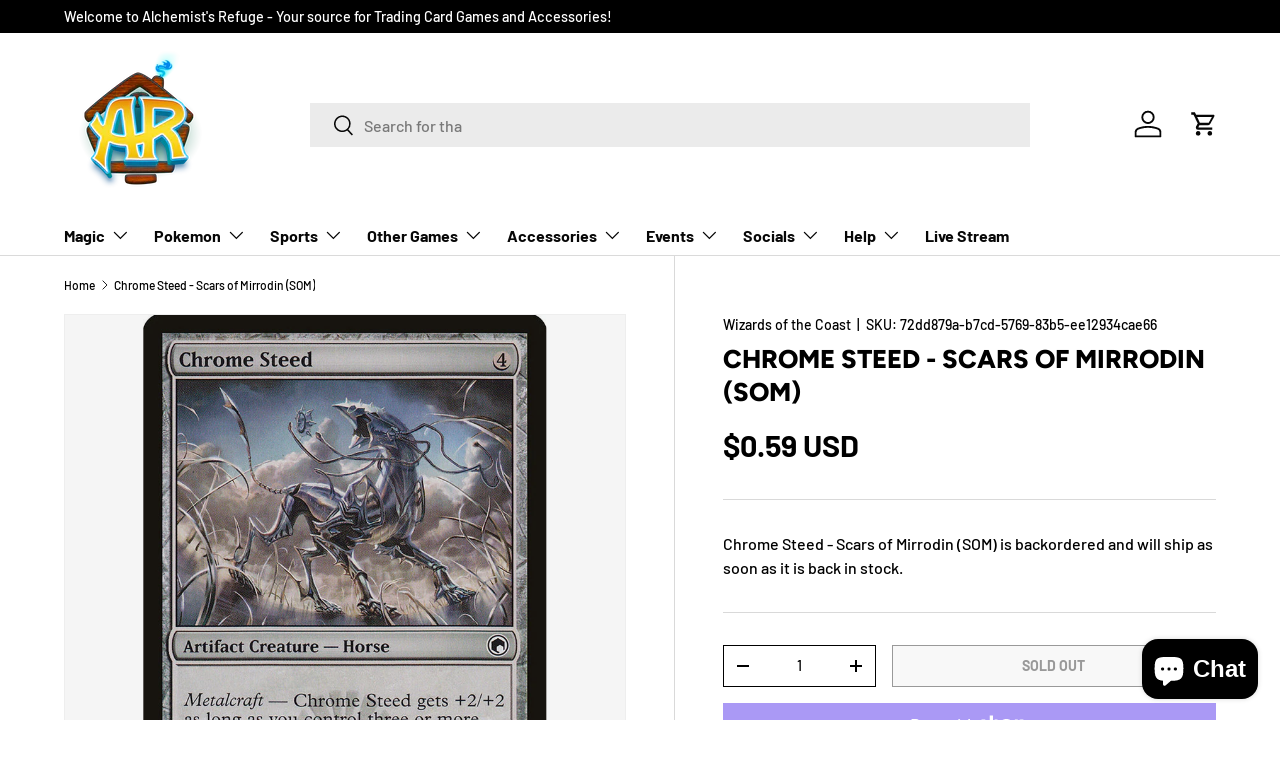

--- FILE ---
content_type: text/css
request_url: https://alchemistsrefuge.shop/cdn/shop/t/14/assets/speech-search.css?v=177126016175843458791688715436
body_size: -479
content:
.search__speech{position:absolute;top:calc(50% - 22px);min-height:44px;margin-inline-end:2px;padding:10px calc(5 * var(--space-unit));border-radius:var(--input-border-radius, 0);color:currentColor;cursor:pointer}.search__speech.search__speech-listening{animation:colorPulse 2s infinite;opacity:1}.search__speech svg{width:24px;transition:color .3s}.search--speech .search__reset{right:63px}.search--speech .search__reset:after{content:"";position:absolute;top:10px;right:-8px;width:1px;height:24px;opacity:.3;background:currentColor}[dir=rtl] .search--speech .search__reset{right:auto}[dir=rtl] .search--speech .search__reset:after{right:auto;left:-8px}.search--speech .search__input{padding-inline-end:115px}@media (max-width: 768.98px){.search__speech{padding-inline-end:15px}.search--speech .search__input:not(.search__input--dirty){padding-inline-end:54px}}
/*# sourceMappingURL=/cdn/shop/t/14/assets/speech-search.css.map?v=177126016175843458791688715436 */
